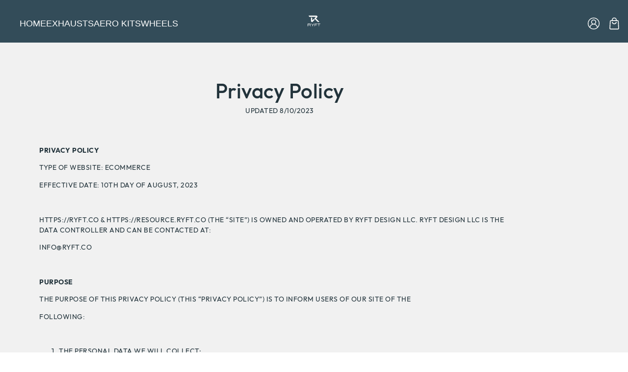

--- FILE ---
content_type: text/css
request_url: https://resources.ryft.co/wp-content/uploads/elementor/css/post-1407.css?ver=1769693788
body_size: 5986
content:
.elementor-1407 .elementor-element.elementor-element-66c7651:not(.elementor-motion-effects-element-type-background), .elementor-1407 .elementor-element.elementor-element-66c7651 > .elementor-motion-effects-container > .elementor-motion-effects-layer{background-color:#F1F1F1;}.elementor-1407 .elementor-element.elementor-element-66c7651 > .elementor-container{min-height:251px;}.elementor-1407 .elementor-element.elementor-element-66c7651{transition:background 0.3s, border 0.3s, border-radius 0.3s, box-shadow 0.3s;}.elementor-1407 .elementor-element.elementor-element-66c7651 > .elementor-background-overlay{transition:background 0.3s, border-radius 0.3s, opacity 0.3s;}.elementor-1407 .elementor-element.elementor-element-29bdded:not(.elementor-motion-effects-element-type-background) > .elementor-widget-wrap, .elementor-1407 .elementor-element.elementor-element-29bdded > .elementor-widget-wrap > .elementor-motion-effects-container > .elementor-motion-effects-layer{background-color:#F1F1F1;}.elementor-1407 .elementor-element.elementor-element-29bdded > .elementor-element-populated{transition:background 0.3s, border 0.3s, border-radius 0.3s, box-shadow 0.3s;}.elementor-1407 .elementor-element.elementor-element-29bdded > .elementor-element-populated > .elementor-background-overlay{transition:background 0.3s, border-radius 0.3s, opacity 0.3s;}.elementor-1407 .elementor-element.elementor-element-0d6a32d{--spacer-size:50px;}.elementor-widget-heading .elementor-heading-title{font-family:var( --e-global-typography-primary-font-family ), Sans-serif;font-weight:var( --e-global-typography-primary-font-weight );color:var( --e-global-color-primary );}.elementor-1407 .elementor-element.elementor-element-3bb397c > .elementor-widget-container{margin:0px 0px -11px 0px;}.elementor-1407 .elementor-element.elementor-element-3bb397c{text-align:center;}.elementor-1407 .elementor-element.elementor-element-3bb397c .elementor-heading-title{font-family:"Outfit", Sans-serif;font-size:42px;font-weight:500;letter-spacing:0.5px;color:#22333B;}.elementor-1407 .elementor-element.elementor-element-08b0204 > .elementor-widget-container{padding:0em 11em 0em 11em;}.elementor-1407 .elementor-element.elementor-element-08b0204{text-align:center;}.elementor-1407 .elementor-element.elementor-element-08b0204 .elementor-heading-title{font-family:"Outfit", Sans-serif;font-size:14px;font-weight:400;text-transform:uppercase;line-height:17px;letter-spacing:0.5px;color:#22333B;}.elementor-widget-text-editor{font-family:var( --e-global-typography-text-font-family ), Sans-serif;font-weight:var( --e-global-typography-text-font-weight );color:var( --e-global-color-text );}.elementor-widget-text-editor.elementor-drop-cap-view-stacked .elementor-drop-cap{background-color:var( --e-global-color-primary );}.elementor-widget-text-editor.elementor-drop-cap-view-framed .elementor-drop-cap, .elementor-widget-text-editor.elementor-drop-cap-view-default .elementor-drop-cap{color:var( --e-global-color-primary );border-color:var( --e-global-color-primary );}.elementor-1407 .elementor-element.elementor-element-e90a25b > .elementor-widget-container{padding:3em 5em 0em 5em;}.elementor-1407 .elementor-element.elementor-element-e90a25b{text-align:start;font-family:"Outfit", Sans-serif;font-size:14px;font-weight:400;text-transform:uppercase;letter-spacing:0.5px;color:#22333B;}body.elementor-page-1407:not(.elementor-motion-effects-element-type-background), body.elementor-page-1407 > .elementor-motion-effects-container > .elementor-motion-effects-layer{background-color:#FFFFFF;}@media(max-width:767px){.elementor-1407 .elementor-element.elementor-element-3bb397c .elementor-heading-title{font-size:27px;}.elementor-1407 .elementor-element.elementor-element-08b0204 > .elementor-widget-container{padding:1em 1em 1em 1em;}.elementor-1407 .elementor-element.elementor-element-08b0204 .elementor-heading-title{line-height:1.1em;}.elementor-1407 .elementor-element.elementor-element-e90a25b > .elementor-widget-container{padding:1em 1em 1em 1em;}}/* Start custom CSS */table.dataTable thead th, table.dataTable tfoot th{font-family: "Codec", Sans-serif;
    font-size: 18px;}
    
    a.single-product-link {color:#000000!important;
        font-weight: 600;
        font-family: "Codec", Sans-serif;
    }
.select2-selection__rendered {background-color:#22333b;
  color:#c2ad92!important;
    font-family: "Codec", Sans-serif;
   
    }
.select2-dropdown{background-color:#22333b!important;
color:#c2ad92!important;}/* End custom CSS */
/* Start Custom Fonts CSS */@font-face {
	font-family: 'Outfit';
	font-style: normal;
	font-weight: normal;
	font-display: auto;
	src: url('https://resources.ryft.co/wp-content/uploads/2023/06/Outfit-Regular.woff') format('woff');
}
@font-face {
	font-family: 'Outfit';
	font-style: normal;
	font-weight: 300;
	font-display: auto;
	src: url('https://resources.ryft.co/wp-content/uploads/2023/06/Outfit-Thin.woff') format('woff');
}
@font-face {
	font-family: 'Outfit';
	font-style: normal;
	font-weight: 200;
	font-display: auto;
	src: url('https://resources.ryft.co/wp-content/uploads/2023/06/Outfit-ExtraLight.woff') format('woff');
}
@font-face {
	font-family: 'Outfit';
	font-style: normal;
	font-weight: 600;
	font-display: auto;
	src: url('https://resources.ryft.co/wp-content/uploads/2023/06/Outfit-SemiBold.woff') format('woff');
}
@font-face {
	font-family: 'Outfit';
	font-style: normal;
	font-weight: 800;
	font-display: auto;
	src: url('https://resources.ryft.co/wp-content/uploads/2023/06/Outfit-Bold.woff') format('woff');
}
@font-face {
	font-family: 'Outfit';
	font-style: normal;
	font-weight: 900;
	font-display: auto;
	src: url('https://resources.ryft.co/wp-content/uploads/2023/06/Outfit-Black.woff') format('woff');
}
@font-face {
	font-family: 'Outfit';
	font-style: normal;
	font-weight: 500;
	font-display: auto;
	src: url('https://resources.ryft.co/wp-content/uploads/2023/06/Outfit-Medium.woff') format('woff');
}
/* End Custom Fonts CSS */

--- FILE ---
content_type: text/css
request_url: https://resources.ryft.co/wp-content/uploads/elementor/css/post-8.css?ver=1769659308
body_size: 15097
content:
.elementor-8 .elementor-element.elementor-element-271f956 > .elementor-container > .elementor-column > .elementor-widget-wrap{align-content:center;align-items:center;}.elementor-8 .elementor-element.elementor-element-271f956:not(.elementor-motion-effects-element-type-background), .elementor-8 .elementor-element.elementor-element-271f956 > .elementor-motion-effects-container > .elementor-motion-effects-layer{background-color:#334C59;}.elementor-8 .elementor-element.elementor-element-271f956 > .elementor-container{min-height:87px;}.elementor-8 .elementor-element.elementor-element-271f956{overflow:hidden;transition:background 0.3s, border 0.3s, border-radius 0.3s, box-shadow 0.3s;}.elementor-8 .elementor-element.elementor-element-271f956 > .elementor-background-overlay{transition:background 0.3s, border-radius 0.3s, opacity 0.3s;}.elementor-8 .elementor-element.elementor-element-fd2195a > .elementor-element-populated{margin:0px -66px 0px 66px;--e-column-margin-right:-66px;--e-column-margin-left:66px;}.elementor-widget-icon.elementor-view-stacked .elementor-icon{background-color:var( --e-global-color-primary );}.elementor-widget-icon.elementor-view-framed .elementor-icon, .elementor-widget-icon.elementor-view-default .elementor-icon{color:var( --e-global-color-primary );border-color:var( --e-global-color-primary );}.elementor-widget-icon.elementor-view-framed .elementor-icon, .elementor-widget-icon.elementor-view-default .elementor-icon svg{fill:var( --e-global-color-primary );}.elementor-8 .elementor-element.elementor-element-af81c47 .elementor-icon-wrapper{text-align:center;}.elementor-widget-image .widget-image-caption{color:var( --e-global-color-text );font-family:var( --e-global-typography-text-font-family ), Sans-serif;font-weight:var( --e-global-typography-text-font-weight );}.elementor-8 .elementor-element.elementor-element-99e5d11 > .elementor-widget-container{padding:4px 0px 0px 0px;}.elementor-8 .elementor-element.elementor-element-99e5d11{text-align:center;}.elementor-8 .elementor-element.elementor-element-99e5d11 img{width:19%;max-width:21%;}.elementor-8 .elementor-element.elementor-element-655ab1e .elementor-icon-wrapper{text-align:center;}.elementor-8 .elementor-element.elementor-element-463c7cd > .elementor-container > .elementor-column > .elementor-widget-wrap{align-content:center;align-items:center;}.elementor-8 .elementor-element.elementor-element-463c7cd:not(.elementor-motion-effects-element-type-background), .elementor-8 .elementor-element.elementor-element-463c7cd > .elementor-motion-effects-container > .elementor-motion-effects-layer{background-color:#22333B;}.elementor-8 .elementor-element.elementor-element-463c7cd > .elementor-container{min-height:87px;}.elementor-8 .elementor-element.elementor-element-463c7cd{overflow:hidden;transition:background 0.3s, border 0.3s, border-radius 0.3s, box-shadow 0.3s;}.elementor-8 .elementor-element.elementor-element-463c7cd > .elementor-background-overlay{transition:background 0.3s, border-radius 0.3s, opacity 0.3s;}.elementor-8 .elementor-element.elementor-element-0cb0a33 > .elementor-container > .elementor-column > .elementor-widget-wrap{align-content:center;align-items:center;}.elementor-8 .elementor-element.elementor-element-0cb0a33{margin-top:8px;margin-bottom:-8px;padding:0px 0px 0px 0px;}.elementor-8 .elementor-element.elementor-element-e510b01 .elementor-icon-wrapper{text-align:start;}.elementor-8 .elementor-element.elementor-element-e510b01 .elementor-icon{font-size:33px;}.elementor-8 .elementor-element.elementor-element-e510b01 .elementor-icon svg{height:33px;}.elementor-widget-icon-list .elementor-icon-list-item:not(:last-child):after{border-color:var( --e-global-color-text );}.elementor-widget-icon-list .elementor-icon-list-icon i{color:var( --e-global-color-primary );}.elementor-widget-icon-list .elementor-icon-list-icon svg{fill:var( --e-global-color-primary );}.elementor-widget-icon-list .elementor-icon-list-item > .elementor-icon-list-text, .elementor-widget-icon-list .elementor-icon-list-item > a{font-family:var( --e-global-typography-text-font-family ), Sans-serif;font-weight:var( --e-global-typography-text-font-weight );}.elementor-widget-icon-list .elementor-icon-list-text{color:var( --e-global-color-secondary );}.elementor-8 .elementor-element.elementor-element-9e279b2 > .elementor-widget-container{padding:20px 0px 0px 0px;}.elementor-8 .elementor-element.elementor-element-9e279b2 .elementor-icon-list-items:not(.elementor-inline-items) .elementor-icon-list-item:not(:last-child){padding-block-end:calc(50px/2);}.elementor-8 .elementor-element.elementor-element-9e279b2 .elementor-icon-list-items:not(.elementor-inline-items) .elementor-icon-list-item:not(:first-child){margin-block-start:calc(50px/2);}.elementor-8 .elementor-element.elementor-element-9e279b2 .elementor-icon-list-items.elementor-inline-items .elementor-icon-list-item{margin-inline:calc(50px/2);}.elementor-8 .elementor-element.elementor-element-9e279b2 .elementor-icon-list-items.elementor-inline-items{margin-inline:calc(-50px/2);}.elementor-8 .elementor-element.elementor-element-9e279b2 .elementor-icon-list-items.elementor-inline-items .elementor-icon-list-item:after{inset-inline-end:calc(-50px/2);}.elementor-8 .elementor-element.elementor-element-9e279b2 .elementor-icon-list-icon i{transition:color 0.3s;}.elementor-8 .elementor-element.elementor-element-9e279b2 .elementor-icon-list-icon svg{transition:fill 0.3s;}.elementor-8 .elementor-element.elementor-element-9e279b2{--e-icon-list-icon-size:14px;--icon-vertical-offset:0px;}.elementor-8 .elementor-element.elementor-element-9e279b2 .elementor-icon-list-item > .elementor-icon-list-text, .elementor-8 .elementor-element.elementor-element-9e279b2 .elementor-icon-list-item > a{font-family:"Codec", Sans-serif;font-size:18px;font-weight:700;line-height:13px;}.elementor-8 .elementor-element.elementor-element-9e279b2 .elementor-icon-list-text{color:#FFFFFF;transition:color 0.3s;}.elementor-8 .elementor-element.elementor-element-d0d1f71 > .elementor-widget-container{margin:-19px -19px -19px -19px;padding:2px 0px 0px 0px;}.elementor-8 .elementor-element.elementor-element-d0d1f71{text-align:center;}.elementor-8 .elementor-element.elementor-element-d0d1f71 img{width:20%;max-width:20%;}.elementor-8 .elementor-element.elementor-element-b3273d4 > .elementor-element-populated{margin:0px -66px 0px 66px;--e-column-margin-right:-66px;--e-column-margin-left:66px;}.elementor-8 .elementor-element.elementor-element-4948be5 > .elementor-widget-container{padding:20px 0px 0px 0px;}.elementor-8 .elementor-element.elementor-element-4948be5 .elementor-icon-list-items:not(.elementor-inline-items) .elementor-icon-list-item:not(:last-child){padding-block-end:calc(50px/2);}.elementor-8 .elementor-element.elementor-element-4948be5 .elementor-icon-list-items:not(.elementor-inline-items) .elementor-icon-list-item:not(:first-child){margin-block-start:calc(50px/2);}.elementor-8 .elementor-element.elementor-element-4948be5 .elementor-icon-list-items.elementor-inline-items .elementor-icon-list-item{margin-inline:calc(50px/2);}.elementor-8 .elementor-element.elementor-element-4948be5 .elementor-icon-list-items.elementor-inline-items{margin-inline:calc(-50px/2);}.elementor-8 .elementor-element.elementor-element-4948be5 .elementor-icon-list-items.elementor-inline-items .elementor-icon-list-item:after{inset-inline-end:calc(-50px/2);}.elementor-8 .elementor-element.elementor-element-4948be5 .elementor-icon-list-icon i{transition:color 0.3s;}.elementor-8 .elementor-element.elementor-element-4948be5 .elementor-icon-list-icon svg{transition:fill 0.3s;}.elementor-8 .elementor-element.elementor-element-4948be5{--e-icon-list-icon-size:14px;--icon-vertical-offset:0px;}.elementor-8 .elementor-element.elementor-element-4948be5 .elementor-icon-list-item > .elementor-icon-list-text, .elementor-8 .elementor-element.elementor-element-4948be5 .elementor-icon-list-item > a{font-family:"Codec", Sans-serif;font-size:18px;font-weight:700;line-height:13px;}.elementor-8 .elementor-element.elementor-element-4948be5 .elementor-icon-list-text{color:#FFFFFF;transition:color 0.3s;}.elementor-8 .elementor-element.elementor-element-61a1c2d > .elementor-container > .elementor-column > .elementor-widget-wrap{align-content:center;align-items:center;}.elementor-8 .elementor-element.elementor-element-61a1c2d{margin-top:8px;margin-bottom:-8px;}.elementor-8 .elementor-element.elementor-element-e34c9af .elementor-icon-wrapper{text-align:start;}.elementor-8 .elementor-element.elementor-element-e34c9af .elementor-icon{font-size:24px;}.elementor-8 .elementor-element.elementor-element-e34c9af .elementor-icon svg{height:24px;}.elementor-8 .elementor-element.elementor-element-884131c .elementor-icon-wrapper{text-align:start;}.elementor-8 .elementor-element.elementor-element-884131c .elementor-icon{font-size:26px;}.elementor-8 .elementor-element.elementor-element-884131c .elementor-icon svg{height:26px;}.elementor-8 .elementor-element.elementor-element-ea9229d > .elementor-container > .elementor-column > .elementor-widget-wrap{align-content:center;align-items:center;}.elementor-8 .elementor-element.elementor-element-ea9229d:not(.elementor-motion-effects-element-type-background), .elementor-8 .elementor-element.elementor-element-ea9229d > .elementor-motion-effects-container > .elementor-motion-effects-layer{background-color:#334C59;}.elementor-8 .elementor-element.elementor-element-ea9229d > .elementor-container{min-height:87px;}.elementor-8 .elementor-element.elementor-element-ea9229d{overflow:hidden;transition:background 0.3s, border 0.3s, border-radius 0.3s, box-shadow 0.3s;}.elementor-8 .elementor-element.elementor-element-ea9229d > .elementor-background-overlay{transition:background 0.3s, border-radius 0.3s, opacity 0.3s;}.elementor-8 .elementor-element.elementor-element-9458936 > .elementor-widget-container{padding:8px 0px 0px 30px;}.elementor-8 .elementor-element.elementor-element-9458936 .elementor-icon-list-items:not(.elementor-inline-items) .elementor-icon-list-item:not(:last-child){padding-block-end:calc(1.7rem/2);}.elementor-8 .elementor-element.elementor-element-9458936 .elementor-icon-list-items:not(.elementor-inline-items) .elementor-icon-list-item:not(:first-child){margin-block-start:calc(1.7rem/2);}.elementor-8 .elementor-element.elementor-element-9458936 .elementor-icon-list-items.elementor-inline-items .elementor-icon-list-item{margin-inline:calc(1.7rem/2);}.elementor-8 .elementor-element.elementor-element-9458936 .elementor-icon-list-items.elementor-inline-items{margin-inline:calc(-1.7rem/2);}.elementor-8 .elementor-element.elementor-element-9458936 .elementor-icon-list-items.elementor-inline-items .elementor-icon-list-item:after{inset-inline-end:calc(-1.7rem/2);}.elementor-8 .elementor-element.elementor-element-9458936 .elementor-icon-list-icon i{transition:color 0.3s;}.elementor-8 .elementor-element.elementor-element-9458936 .elementor-icon-list-icon svg{transition:fill 0.3s;}.elementor-8 .elementor-element.elementor-element-9458936{--e-icon-list-icon-size:14px;--icon-vertical-offset:0px;}.elementor-8 .elementor-element.elementor-element-9458936 .elementor-icon-list-item > .elementor-icon-list-text, .elementor-8 .elementor-element.elementor-element-9458936 .elementor-icon-list-item > a{font-family:"Codec", Sans-serif;font-size:18px;font-weight:500;line-height:16px;}.elementor-8 .elementor-element.elementor-element-9458936 .elementor-icon-list-text{color:#FFFFFF;transition:color 0.3s;}.elementor-8 .elementor-element.elementor-element-fb4ae77 > .elementor-widget-container{margin:-19px -19px -19px -19px;padding:2px 0px 0px 0px;}.elementor-8 .elementor-element.elementor-element-fb4ae77{text-align:center;}.elementor-8 .elementor-element.elementor-element-fb4ae77 img{width:20%;max-width:20%;}.elementor-8 .elementor-element.elementor-element-e0dcb99 > .elementor-element-populated{margin:0px -66px 0px 66px;--e-column-margin-right:-66px;--e-column-margin-left:66px;}.elementor-8 .elementor-element.elementor-element-be1cc1e > .elementor-container > .elementor-column > .elementor-widget-wrap{align-content:center;align-items:center;}.elementor-8 .elementor-element.elementor-element-be1cc1e{margin-top:8px;margin-bottom:-8px;}.elementor-8 .elementor-element.elementor-element-6fa7f83 .elementor-icon-wrapper{text-align:start;}.elementor-8 .elementor-element.elementor-element-6fa7f83 .elementor-icon{font-size:24px;}.elementor-8 .elementor-element.elementor-element-6fa7f83 .elementor-icon svg{height:24px;}.elementor-8 .elementor-element.elementor-element-d0021af .elementor-icon-wrapper{text-align:start;}.elementor-8 .elementor-element.elementor-element-d0021af .elementor-icon{font-size:26px;}.elementor-8 .elementor-element.elementor-element-d0021af .elementor-icon svg{height:26px;}.elementor-theme-builder-content-area{height:400px;}.elementor-location-header:before, .elementor-location-footer:before{content:"";display:table;clear:both;}@media(min-width:768px){.elementor-8 .elementor-element.elementor-element-d4d181d{width:10%;}.elementor-8 .elementor-element.elementor-element-10485fd{width:30%;}.elementor-8 .elementor-element.elementor-element-b3273d4{width:30%;}.elementor-8 .elementor-element.elementor-element-424f7b7{width:10%;}.elementor-8 .elementor-element.elementor-element-9d7625c{width:40%;}.elementor-8 .elementor-element.elementor-element-d03e21b{width:20%;}.elementor-8 .elementor-element.elementor-element-e0dcb99{width:32%;}.elementor-8 .elementor-element.elementor-element-bfa93f5{width:8%;}}@media(max-width:767px){.elementor-8 .elementor-element.elementor-element-fd2195a{width:25%;}.elementor-8 .elementor-element.elementor-element-fd2195a > .elementor-element-populated{margin:0px 0px 0px 0px;--e-column-margin-right:0px;--e-column-margin-left:0px;}.elementor-8 .elementor-element.elementor-element-af81c47 .elementor-icon-wrapper{text-align:start;}.elementor-8 .elementor-element.elementor-element-af81c47 .elementor-icon{font-size:36px;}.elementor-8 .elementor-element.elementor-element-af81c47 .elementor-icon svg{height:36px;}.elementor-8 .elementor-element.elementor-element-1d28adb{width:50%;}.elementor-8 .elementor-element.elementor-element-99e5d11 > .elementor-widget-container{margin:-14px -14px -14px -14px;padding:2px 2px 2px 2px;}.elementor-8 .elementor-element.elementor-element-99e5d11{text-align:center;}.elementor-8 .elementor-element.elementor-element-99e5d11 img{width:33%;max-width:33%;}.elementor-8 .elementor-element.elementor-element-0265815{width:25%;}.elementor-8 .elementor-element.elementor-element-655ab1e .elementor-icon{font-size:32px;}.elementor-8 .elementor-element.elementor-element-655ab1e .elementor-icon svg{height:32px;}.elementor-8 .elementor-element.elementor-element-884131c .elementor-icon{font-size:32px;}.elementor-8 .elementor-element.elementor-element-884131c .elementor-icon svg{height:32px;}.elementor-8 .elementor-element.elementor-element-d0021af .elementor-icon{font-size:32px;}.elementor-8 .elementor-element.elementor-element-d0021af .elementor-icon svg{height:32px;}}

--- FILE ---
content_type: text/css
request_url: https://resources.ryft.co/wp-content/uploads/elementor/css/post-163.css?ver=1769659308
body_size: 11480
content:
.elementor-163 .elementor-element.elementor-element-a6067ff:not(.elementor-motion-effects-element-type-background), .elementor-163 .elementor-element.elementor-element-a6067ff > .elementor-motion-effects-container > .elementor-motion-effects-layer{background-color:#324B59;}.elementor-163 .elementor-element.elementor-element-a6067ff > .elementor-container{min-height:281px;}.elementor-163 .elementor-element.elementor-element-a6067ff{border-style:none;transition:background 0.3s, border 0.3s, border-radius 0.3s, box-shadow 0.3s;padding:2em 2em 0em 2em;}.elementor-163 .elementor-element.elementor-element-a6067ff > .elementor-background-overlay{transition:background 0.3s, border-radius 0.3s, opacity 0.3s;}.elementor-widget-image .widget-image-caption{color:var( --e-global-color-text );font-family:var( --e-global-typography-text-font-family ), Sans-serif;font-weight:var( --e-global-typography-text-font-weight );}.elementor-163 .elementor-element.elementor-element-f5346cf{text-align:start;}.elementor-163 .elementor-element.elementor-element-f5346cf img{width:19%;max-width:19%;}.elementor-163 .elementor-element.elementor-element-be2b269{--spacer-size:50px;}.elementor-163 .elementor-element.elementor-element-27bc6c4{--grid-template-columns:repeat(0, auto);--icon-size:20px;--grid-column-gap:19px;--grid-row-gap:0px;}.elementor-163 .elementor-element.elementor-element-27bc6c4 .elementor-widget-container{text-align:left;}.elementor-163 .elementor-element.elementor-element-27bc6c4 > .elementor-widget-container{padding:0px 0px 0px 15px;}.elementor-163 .elementor-element.elementor-element-27bc6c4 .elementor-social-icon{background-color:#C2AD9200;}.elementor-163 .elementor-element.elementor-element-27bc6c4 .elementor-social-icon i{color:#C2AD92;}.elementor-163 .elementor-element.elementor-element-27bc6c4 .elementor-social-icon svg{fill:#C2AD92;}.elementor-widget-heading .elementor-heading-title{font-family:var( --e-global-typography-primary-font-family ), Sans-serif;font-weight:var( --e-global-typography-primary-font-weight );color:var( --e-global-color-primary );}.elementor-163 .elementor-element.elementor-element-b8688cd > .elementor-widget-container{padding:20px 0px 0px 0px;}.elementor-163 .elementor-element.elementor-element-b8688cd{text-align:start;}.elementor-163 .elementor-element.elementor-element-b8688cd .elementor-heading-title{font-family:"Codec", Sans-serif;font-size:18px;font-weight:700;color:#FFFFFF;}.elementor-widget-icon-list .elementor-icon-list-item:not(:last-child):after{border-color:var( --e-global-color-text );}.elementor-widget-icon-list .elementor-icon-list-icon i{color:var( --e-global-color-primary );}.elementor-widget-icon-list .elementor-icon-list-icon svg{fill:var( --e-global-color-primary );}.elementor-widget-icon-list .elementor-icon-list-item > .elementor-icon-list-text, .elementor-widget-icon-list .elementor-icon-list-item > a{font-family:var( --e-global-typography-text-font-family ), Sans-serif;font-weight:var( --e-global-typography-text-font-weight );}.elementor-widget-icon-list .elementor-icon-list-text{color:var( --e-global-color-secondary );}.elementor-163 .elementor-element.elementor-element-8431d2f .elementor-icon-list-icon i{transition:color 0.3s;}.elementor-163 .elementor-element.elementor-element-8431d2f .elementor-icon-list-icon svg{transition:fill 0.3s;}.elementor-163 .elementor-element.elementor-element-8431d2f{--e-icon-list-icon-size:14px;--icon-vertical-offset:0px;}.elementor-163 .elementor-element.elementor-element-8431d2f .elementor-icon-list-text{color:#FFFFFFD1;transition:color 0.3s;}.elementor-163 .elementor-element.elementor-element-ed3bb5a > .elementor-widget-container{padding:20px 0px 0px 0px;}.elementor-163 .elementor-element.elementor-element-ed3bb5a{text-align:start;}.elementor-163 .elementor-element.elementor-element-ed3bb5a .elementor-heading-title{font-family:"Codec", Sans-serif;font-size:18px;font-weight:700;color:#FFFFFF;}.elementor-163 .elementor-element.elementor-element-92d0bb8 .elementor-icon-list-icon i{transition:color 0.3s;}.elementor-163 .elementor-element.elementor-element-92d0bb8 .elementor-icon-list-icon svg{transition:fill 0.3s;}.elementor-163 .elementor-element.elementor-element-92d0bb8{--e-icon-list-icon-size:14px;--icon-vertical-offset:0px;}.elementor-163 .elementor-element.elementor-element-92d0bb8 .elementor-icon-list-text{color:#FFFFFFD1;transition:color 0.3s;}.elementor-163 .elementor-element.elementor-element-ed1365c > .elementor-widget-container{padding:20px 0px 0px 0px;}.elementor-163 .elementor-element.elementor-element-ed1365c{text-align:start;}.elementor-163 .elementor-element.elementor-element-ed1365c .elementor-heading-title{font-family:"Codec", Sans-serif;font-size:18px;font-weight:700;color:#FFFFFF;}.elementor-163 .elementor-element.elementor-element-e6293a8 .elementor-icon-list-icon i{transition:color 0.3s;}.elementor-163 .elementor-element.elementor-element-e6293a8 .elementor-icon-list-icon svg{transition:fill 0.3s;}.elementor-163 .elementor-element.elementor-element-e6293a8{--e-icon-list-icon-size:14px;--icon-vertical-offset:0px;}.elementor-163 .elementor-element.elementor-element-e6293a8 .elementor-icon-list-text{color:#FFFFFFD1;transition:color 0.3s;}.elementor-163 .elementor-element.elementor-element-a965ebf:not(.elementor-motion-effects-element-type-background), .elementor-163 .elementor-element.elementor-element-a965ebf > .elementor-motion-effects-container > .elementor-motion-effects-layer{background-color:#324B59;}.elementor-163 .elementor-element.elementor-element-a965ebf > .elementor-container{min-height:296px;}.elementor-163 .elementor-element.elementor-element-a965ebf{border-style:solid;border-width:2px 0px 0px 0px;border-color:#C2AD92;transition:background 0.3s, border 0.3s, border-radius 0.3s, box-shadow 0.3s;padding:0em 2em 0em 2em;}.elementor-163 .elementor-element.elementor-element-a965ebf > .elementor-background-overlay{transition:background 0.3s, border-radius 0.3s, opacity 0.3s;}.elementor-163 .elementor-element.elementor-element-24487f4{text-align:start;}.elementor-163 .elementor-element.elementor-element-24487f4 img{max-width:19%;}.elementor-163 .elementor-element.elementor-element-fa441de{--grid-template-columns:repeat(0, auto);--icon-size:20px;--grid-column-gap:19px;--grid-row-gap:0px;}.elementor-163 .elementor-element.elementor-element-fa441de .elementor-widget-container{text-align:left;}.elementor-163 .elementor-element.elementor-element-fa441de > .elementor-widget-container{padding:0px 0px 0px 15px;}.elementor-163 .elementor-element.elementor-element-fa441de .elementor-social-icon{background-color:#C2AD9200;}.elementor-163 .elementor-element.elementor-element-fa441de .elementor-social-icon i{color:#C2AD92;}.elementor-163 .elementor-element.elementor-element-fa441de .elementor-social-icon svg{fill:#C2AD92;}.elementor-163 .elementor-element.elementor-element-c883aec > .elementor-widget-container{padding:20px 0px 0px 0px;}.elementor-163 .elementor-element.elementor-element-c883aec{text-align:end;}.elementor-163 .elementor-element.elementor-element-c883aec .elementor-heading-title{font-family:"Codec", Sans-serif;font-size:18px;font-weight:700;color:#FFFFFF;}.elementor-163 .elementor-element.elementor-element-3f6b8b9 .elementor-icon-list-icon i{transition:color 0.3s;}.elementor-163 .elementor-element.elementor-element-3f6b8b9 .elementor-icon-list-icon svg{transition:fill 0.3s;}.elementor-163 .elementor-element.elementor-element-3f6b8b9{--e-icon-list-icon-size:14px;--icon-vertical-offset:0px;}.elementor-163 .elementor-element.elementor-element-3f6b8b9 .elementor-icon-list-text{color:#FFFFFFD1;transition:color 0.3s;}.elementor-163 .elementor-element.elementor-element-c19b62d > .elementor-widget-container{padding:20px 0px 0px 0px;}.elementor-163 .elementor-element.elementor-element-c19b62d{text-align:end;}.elementor-163 .elementor-element.elementor-element-c19b62d .elementor-heading-title{font-family:"Codec", Sans-serif;font-size:18px;font-weight:700;color:#FFFFFF;}.elementor-163 .elementor-element.elementor-element-a86e2e7 .elementor-icon-list-icon i{transition:color 0.3s;}.elementor-163 .elementor-element.elementor-element-a86e2e7 .elementor-icon-list-icon svg{transition:fill 0.3s;}.elementor-163 .elementor-element.elementor-element-a86e2e7{--e-icon-list-icon-size:14px;--icon-vertical-offset:0px;}.elementor-163 .elementor-element.elementor-element-a86e2e7 .elementor-icon-list-text{color:#FFFFFFD1;transition:color 0.3s;}.elementor-163 .elementor-element.elementor-element-04ac58b > .elementor-widget-container{padding:20px 0px 0px 0px;}.elementor-163 .elementor-element.elementor-element-04ac58b{text-align:end;}.elementor-163 .elementor-element.elementor-element-04ac58b .elementor-heading-title{font-family:"Codec", Sans-serif;font-size:18px;font-weight:700;color:#FFFFFF;}.elementor-163 .elementor-element.elementor-element-68940e1 .elementor-icon-list-icon i{transition:color 0.3s;}.elementor-163 .elementor-element.elementor-element-68940e1 .elementor-icon-list-icon svg{transition:fill 0.3s;}.elementor-163 .elementor-element.elementor-element-68940e1{--e-icon-list-icon-size:14px;--icon-vertical-offset:0px;}.elementor-163 .elementor-element.elementor-element-68940e1 .elementor-icon-list-text{color:#FFFFFFD1;transition:color 0.3s;}.elementor-163 .elementor-element.elementor-element-56bfe0a{--spacer-size:50px;}.elementor-163 .elementor-element.elementor-element-f387ab0:not(.elementor-motion-effects-element-type-background), .elementor-163 .elementor-element.elementor-element-f387ab0 > .elementor-motion-effects-container > .elementor-motion-effects-layer{background-color:#BBA38B;}.elementor-163 .elementor-element.elementor-element-f387ab0{transition:background 0.3s, border 0.3s, border-radius 0.3s, box-shadow 0.3s;}.elementor-163 .elementor-element.elementor-element-f387ab0 > .elementor-background-overlay{transition:background 0.3s, border-radius 0.3s, opacity 0.3s;}.elementor-163 .elementor-element.elementor-element-7a534d8{text-align:center;}.elementor-163 .elementor-element.elementor-element-7a534d8 .elementor-heading-title{font-family:"Codec", Sans-serif;font-size:14px;font-weight:300;letter-spacing:3.8px;color:#000000;}.elementor-theme-builder-content-area{height:400px;}.elementor-location-header:before, .elementor-location-footer:before{content:"";display:table;clear:both;}@media(max-width:767px){.elementor-163 .elementor-element.elementor-element-a965ebf{padding:0em 0em 0em 0em;}.elementor-163 .elementor-element.elementor-element-24487f4{text-align:center;}.elementor-163 .elementor-element.elementor-element-24487f4 img{width:23%;max-width:23%;}.elementor-163 .elementor-element.elementor-element-fa441de .elementor-widget-container{text-align:center;}.elementor-163 .elementor-element.elementor-element-fa441de > .elementor-widget-container{padding:0px 0px 0px 0px;}.elementor-163 .elementor-element.elementor-element-843c4d1{width:100%;}.elementor-163 .elementor-element.elementor-element-c883aec{text-align:center;}.elementor-163 .elementor-element.elementor-element-c19b62d{text-align:center;}.elementor-163 .elementor-element.elementor-element-04ac58b{text-align:center;}}@media(min-width:768px){.elementor-163 .elementor-element.elementor-element-9144840{width:25%;}.elementor-163 .elementor-element.elementor-element-53e873b{width:25%;}.elementor-163 .elementor-element.elementor-element-53099ef{width:25%;}.elementor-163 .elementor-element.elementor-element-bc859ec{width:25%;}}

--- FILE ---
content_type: text/css
request_url: https://resources.ryft.co/wp-content/uploads/elementor/css/post-412.css?ver=1769659309
body_size: 5497
content:
.elementor-412 .elementor-element.elementor-element-3e907d3, .elementor-412 .elementor-element.elementor-element-3e907d3 > .elementor-background-overlay{border-radius:0px 0px 0px 0px;}.elementor-412 .elementor-element.elementor-element-3e907d3{transition:background 0.3s, border 0.3s, border-radius 0.3s, box-shadow 0.3s;}.elementor-412 .elementor-element.elementor-element-3e907d3 > .elementor-background-overlay{transition:background 0.3s, border-radius 0.3s, opacity 0.3s;}.elementor-412 .elementor-element.elementor-element-bf1598e > .elementor-element-populated{margin:0px 0px 0px 22px;--e-column-margin-right:0px;--e-column-margin-left:22px;}.elementor-412 .elementor-element.elementor-element-a09fa66{--spacer-size:90px;}.elementor-widget-icon-list .elementor-icon-list-item:not(:last-child):after{border-color:var( --e-global-color-text );}.elementor-widget-icon-list .elementor-icon-list-icon i{color:var( --e-global-color-primary );}.elementor-widget-icon-list .elementor-icon-list-icon svg{fill:var( --e-global-color-primary );}.elementor-widget-icon-list .elementor-icon-list-item > .elementor-icon-list-text, .elementor-widget-icon-list .elementor-icon-list-item > a{font-family:var( --e-global-typography-text-font-family ), Sans-serif;font-weight:var( --e-global-typography-text-font-weight );}.elementor-widget-icon-list .elementor-icon-list-text{color:var( --e-global-color-secondary );}.elementor-412 .elementor-element.elementor-element-8b7c9d6 .elementor-icon-list-items:not(.elementor-inline-items) .elementor-icon-list-item:not(:last-child){padding-block-end:calc(21px/2);}.elementor-412 .elementor-element.elementor-element-8b7c9d6 .elementor-icon-list-items:not(.elementor-inline-items) .elementor-icon-list-item:not(:first-child){margin-block-start:calc(21px/2);}.elementor-412 .elementor-element.elementor-element-8b7c9d6 .elementor-icon-list-items.elementor-inline-items .elementor-icon-list-item{margin-inline:calc(21px/2);}.elementor-412 .elementor-element.elementor-element-8b7c9d6 .elementor-icon-list-items.elementor-inline-items{margin-inline:calc(-21px/2);}.elementor-412 .elementor-element.elementor-element-8b7c9d6 .elementor-icon-list-items.elementor-inline-items .elementor-icon-list-item:after{inset-inline-end:calc(-21px/2);}.elementor-412 .elementor-element.elementor-element-8b7c9d6 .elementor-icon-list-icon i{color:#000000;transition:color 0.3s;}.elementor-412 .elementor-element.elementor-element-8b7c9d6 .elementor-icon-list-icon svg{fill:#000000;transition:fill 0.3s;}.elementor-412 .elementor-element.elementor-element-8b7c9d6{--e-icon-list-icon-size:14px;--icon-vertical-offset:0px;}.elementor-412 .elementor-element.elementor-element-8b7c9d6 .elementor-icon-list-item > .elementor-icon-list-text, .elementor-412 .elementor-element.elementor-element-8b7c9d6 .elementor-icon-list-item > a{font-family:"Outfit", Sans-serif;font-size:20px;font-weight:400;}.elementor-412 .elementor-element.elementor-element-8b7c9d6 .elementor-icon-list-text{color:#FFFFFF;transition:color 0.3s;}#elementor-popup-modal-412 .dialog-widget-content{animation-duration:1.2s;background-color:#324B58;box-shadow:2px 8px 23px 3px rgba(0,0,0,0.2);}#elementor-popup-modal-412{background-color:#00000069;justify-content:flex-start;align-items:center;pointer-events:all;}#elementor-popup-modal-412 .dialog-message{width:422px;height:100vh;align-items:flex-start;}#elementor-popup-modal-412 .dialog-close-button{display:flex;font-size:29px;}body:not(.rtl) #elementor-popup-modal-412 .dialog-close-button{right:88.9%;}body.rtl #elementor-popup-modal-412 .dialog-close-button{left:88.9%;}#elementor-popup-modal-412 .dialog-close-button i{color:#FFFFFF;}#elementor-popup-modal-412 .dialog-close-button svg{fill:#FFFFFF;}@media(max-width:767px){.elementor-412 .elementor-element.elementor-element-bf1598e{width:70%;}#elementor-popup-modal-412 .dialog-message{width:273px;}body:not(.rtl) #elementor-popup-modal-412 .dialog-close-button{right:83.7%;}body.rtl #elementor-popup-modal-412 .dialog-close-button{left:83.7%;}}/* Start Custom Fonts CSS */@font-face {
	font-family: 'Outfit';
	font-style: normal;
	font-weight: normal;
	font-display: auto;
	src: url('https://resources.ryft.co/wp-content/uploads/2023/06/Outfit-Regular.woff') format('woff');
}
@font-face {
	font-family: 'Outfit';
	font-style: normal;
	font-weight: 300;
	font-display: auto;
	src: url('https://resources.ryft.co/wp-content/uploads/2023/06/Outfit-Thin.woff') format('woff');
}
@font-face {
	font-family: 'Outfit';
	font-style: normal;
	font-weight: 200;
	font-display: auto;
	src: url('https://resources.ryft.co/wp-content/uploads/2023/06/Outfit-ExtraLight.woff') format('woff');
}
@font-face {
	font-family: 'Outfit';
	font-style: normal;
	font-weight: 600;
	font-display: auto;
	src: url('https://resources.ryft.co/wp-content/uploads/2023/06/Outfit-SemiBold.woff') format('woff');
}
@font-face {
	font-family: 'Outfit';
	font-style: normal;
	font-weight: 800;
	font-display: auto;
	src: url('https://resources.ryft.co/wp-content/uploads/2023/06/Outfit-Bold.woff') format('woff');
}
@font-face {
	font-family: 'Outfit';
	font-style: normal;
	font-weight: 900;
	font-display: auto;
	src: url('https://resources.ryft.co/wp-content/uploads/2023/06/Outfit-Black.woff') format('woff');
}
@font-face {
	font-family: 'Outfit';
	font-style: normal;
	font-weight: 500;
	font-display: auto;
	src: url('https://resources.ryft.co/wp-content/uploads/2023/06/Outfit-Medium.woff') format('woff');
}
/* End Custom Fonts CSS */

--- FILE ---
content_type: image/svg+xml
request_url: https://resources.ryft.co/wp-content/uploads/2023/01/ryftlogo.svg
body_size: 15874
content:
<svg xmlns="http://www.w3.org/2000/svg" xmlns:xlink="http://www.w3.org/1999/xlink" id="Layer_2" viewBox="0 0 698 698"><g id="Layer_1-2"><image width="698" height="698" xlink:href="[data-uri]"></image></g></svg>